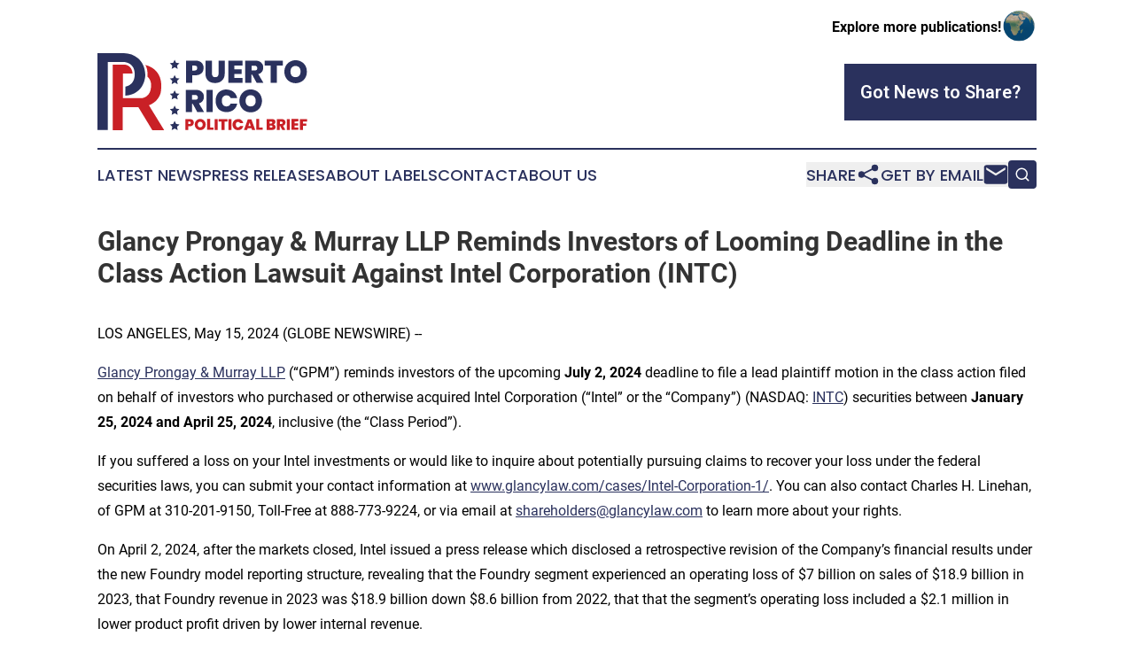

--- FILE ---
content_type: image/svg+xml
request_url: https://cdn.newsmatics.com/agp/sites/puertoricopoliticalbrief-logo-1.svg
body_size: 8992
content:
<?xml version="1.0" encoding="UTF-8" standalone="no"?>
<svg
   xmlns:dc="http://purl.org/dc/elements/1.1/"
   xmlns:cc="http://creativecommons.org/ns#"
   xmlns:rdf="http://www.w3.org/1999/02/22-rdf-syntax-ns#"
   xmlns:svg="http://www.w3.org/2000/svg"
   xmlns="http://www.w3.org/2000/svg"
   version="1.1"
   id="Layer_1"
   x="0px"
   y="0px"
   viewBox="0 0 237.2 87.099998"
   xml:space="preserve"
   width="237.2"
   height="87.099998"><metadata
   id="metadata83"><rdf:RDF><cc:Work
       rdf:about=""><dc:format>image/svg+xml</dc:format><dc:type
         rdf:resource="http://purl.org/dc/dcmitype/StillImage" /></cc:Work></rdf:RDF></metadata><defs
   id="defs81" />
<style
   type="text/css"
   id="style2">
	.st0{fill:#2A315D;}
	.st1{fill:#C92026;}
</style>
<g
   id="g76"
   transform="translate(-88,-58.8)">
	<polygon
   class="st0"
   points="180.7,70.2 178,72.9 178.7,76.6 175.3,74.8 171.9,76.6 172.6,72.9 169.9,70.2 173.6,69.7 175.3,66.3 177,69.7 "
   id="polygon4" />
	<polygon
   class="st0"
   points="180.7,87.5 178,90.2 178.7,93.9 175.3,92.1 171.9,93.9 172.6,90.2 169.9,87.5 173.6,87 175.3,83.6 177,87 "
   id="polygon6" />
	<polygon
   class="st0"
   points="180.7,104.8 178,107.5 178.7,111.2 175.3,109.5 171.9,111.2 172.6,107.5 169.9,104.8 173.6,104.3 175.3,100.9 177,104.3 "
   id="polygon8" />
	<polygon
   class="st0"
   points="180.7,122.1 178,124.8 178.7,128.6 175.3,126.8 171.9,128.6 172.6,124.8 169.9,122.1 173.6,121.6 175.3,118.2 177,121.6 "
   id="polygon10" />
	<polygon
   class="st0"
   points="180.7,139.5 178,142.1 178.7,145.9 175.3,144.1 171.9,145.9 172.6,142.1 169.9,139.5 173.6,138.9 175.3,135.5 177,138.9 "
   id="polygon12" />
	<g
   id="g28">
		<g
   id="g26">
			<path
   class="st0"
   d="m 195.1,83.9 v 8.4 h -7 V 67.2 h 10.5 c 3,0 5.4,0.8 7,2.3 1.6,1.5 2.4,3.6 2.4,6.1 0,1.6 -0.4,3 -1,4.2 -0.8,1.2 -1.8,2.3 -3.2,2.9 -1.4,0.8 -3.1,1.1 -5.1,1.1 -0.1,0.1 -3.6,0.1 -3.6,0.1 z m 5.7,-8.3 c 0,-1.9 -1,-2.7 -3,-2.7 h -2.6 v 5.6 h 2.6 c 2,0 3,-1 3,-2.9 z"
   id="path14" />
			<path
   class="st0"
   d="m 217.4,67.2 v 14.4 c 0,1.4 0.3,2.5 0.9,3.3 0.7,0.8 1.6,1.1 2.8,1.1 1.3,0 2.3,-0.4 2.9,-1.1 0.7,-0.8 0.9,-1.9 0.9,-3.3 V 67.2 h 7 v 14.4 c 0,2.4 -0.5,4.4 -1.4,6 -0.9,1.7 -2.3,2.9 -4,3.8 -1.7,0.8 -3.5,1.2 -5.7,1.2 -2.1,0 -4,-0.4 -5.6,-1.2 -1.6,-0.8 -2.8,-2.1 -3.8,-3.8 -0.9,-1.7 -1.3,-3.7 -1.3,-6 V 67.2 Z"
   id="path16" />
			<path
   class="st0"
   d="M 242.8,72.8 V 77 h 8.1 v 5.3 h -8.1 v 4.5 h 9.3 v 5.6 H 235.9 V 67.2 h 16.2 v 5.6 c 0,0 -9.3,0 -9.3,0 z"
   id="path18" />
			<path
   class="st0"
   d="m 268,92.4 -5.1,-9.3 h -0.8 v 9.3 h -7 V 67.2 h 11 c 2,0 3.8,0.4 5.1,1 1.4,0.7 2.5,1.7 3.2,2.9 0.8,1.2 1,2.6 1,4.2 0,1.8 -0.5,3.3 -1.4,4.5 -0.9,1.3 -2.4,2.2 -4.2,2.7 l 5.8,9.8 H 268 Z m -5.7,-14 h 3.5 c 2,0 2.9,-0.8 2.9,-2.6 0,-0.8 -0.3,-1.5 -0.8,-2 -0.5,-0.5 -1.2,-0.8 -2.2,-0.8 h -3.5 v 5.4 z"
   id="path20" />
			<path
   class="st0"
   d="m 297.5,67.2 v 5.6 h -6.8 v 19.6 h -7 V 72.8 H 277 v -5.6 c 0,0 20.5,0 20.5,0 z"
   id="path22" />
			<path
   class="st0"
   d="m 318.5,68.5 c 2,1.1 3.5,2.6 4.6,4.6 1.1,2 1.7,4.2 1.7,6.7 0,2.5 -0.6,4.7 -1.7,6.7 -1.1,2 -2.6,3.5 -4.6,4.6 -2,1.1 -4.2,1.7 -6.4,1.7 -2.4,0 -4.5,-0.6 -6.5,-1.7 -2,-1.1 -3.5,-2.6 -4.6,-4.6 -1.1,-2 -1.7,-4.2 -1.7,-6.7 0,-2.5 0.6,-4.7 1.7,-6.7 1.1,-2 2.7,-3.5 4.6,-4.6 2,-1.1 4.2,-1.7 6.5,-1.7 2.2,0.1 4.4,0.5 6.4,1.7 z M 307.7,75 c -1,1.1 -1.5,2.7 -1.5,4.7 0,2 0.5,3.5 1.5,4.6 1,1.1 2.5,1.7 4.2,1.7 1.8,0 3.1,-0.6 4.2,-1.7 1.1,-1.1 1.5,-2.7 1.5,-4.6 0,-2 -0.5,-3.6 -1.5,-4.7 -1,-1.1 -2.4,-1.7 -4.2,-1.7 -1.8,0 -3.2,0.5 -4.2,1.7 z"
   id="path24" />
		</g>
	</g>
	<g
   id="g40">
		<g
   id="g38">
			<path
   class="st0"
   d="m 200.9,125.5 -5.1,-9.3 H 195 v 9.3 h -7 v -25.2 h 11 c 2,0 3.8,0.4 5.1,1 1.4,0.7 2.5,1.7 3.2,2.9 0.8,1.2 1,2.6 1,4.2 0,1.8 -0.5,3.3 -1.4,4.5 -0.9,1.3 -2.4,2.2 -4.2,2.7 l 5.8,9.8 z m -5.8,-14 h 3.5 c 2,0 2.9,-0.8 2.9,-2.6 0,-0.8 -0.3,-1.5 -0.8,-2 -0.5,-0.5 -1.2,-0.8 -2.2,-0.8 H 195 v 5.4 z"
   id="path30" />
			<path
   class="st0"
   d="m 218.3,100.3 v 25.2 h -7 v -25.2 z"
   id="path32" />
			<path
   class="st0"
   d="m 239.6,101.2 c 1.7,0.8 3.1,1.9 4.2,3.4 1,1.4 1.8,3.1 2.2,5.1 h -7.4 c -0.4,-1 -1,-1.8 -1.9,-2.4 -0.8,-0.6 -1.8,-0.8 -2.9,-0.8 -1.5,0 -2.8,0.6 -3.8,1.7 -1,1.1 -1.4,2.6 -1.4,4.6 0,1.9 0.5,3.5 1.4,4.6 0.9,1.1 2.2,1.7 3.8,1.7 1.1,0 2.1,-0.3 2.9,-0.8 0.8,-0.6 1.5,-1.3 1.9,-2.4 h 7.4 c -0.6,2.9 -1.9,5.3 -4.1,7 -2.1,1.7 -4.8,2.6 -8,2.6 -2.5,0 -4.6,-0.6 -6.5,-1.6 -1.9,-1 -3.3,-2.5 -4.3,-4.5 -1,-2 -1.5,-4.2 -1.5,-6.7 0,-2.5 0.5,-4.7 1.5,-6.7 1,-2 2.5,-3.5 4.3,-4.5 1.9,-1 4.1,-1.6 6.5,-1.6 2.1,0.1 4,0.6 5.7,1.3 z"
   id="path34" />
			<path
   class="st0"
   d="m 267.7,101.5 c 2,1.1 3.5,2.6 4.6,4.6 1.1,2 1.7,4.2 1.7,6.7 0,2.5 -0.6,4.7 -1.7,6.7 -1.1,2 -2.6,3.5 -4.6,4.6 -2,1.1 -4.2,1.7 -6.4,1.7 -2.4,0 -4.5,-0.6 -6.5,-1.7 -2,-1.1 -3.5,-2.6 -4.6,-4.6 -1.1,-2 -1.7,-4.2 -1.7,-6.7 0,-2.5 0.6,-4.7 1.7,-6.7 1.1,-2 2.7,-3.5 4.6,-4.6 2,-1.1 4.2,-1.7 6.5,-1.7 2.3,0.1 4.5,0.7 6.4,1.7 z m -10.7,6.6 c -1,1.1 -1.5,2.7 -1.5,4.7 0,2 0.5,3.5 1.5,4.6 1,1.1 2.5,1.7 4.2,1.7 1.8,0 3.1,-0.6 4.2,-1.7 1,-1.1 1.5,-2.7 1.5,-4.6 0,-2 -0.5,-3.6 -1.5,-4.7 -1,-1.1 -2.4,-1.7 -4.2,-1.7 -1.8,-0.1 -3.2,0.6 -4.2,1.7 z"
   id="path36" />
		</g>
	</g>
	<g
   id="g70">
		<path
   class="st1"
   d="m 190.7,141.6 v 4.1 h -3.4 v -12.3 h 5.1 c 1.5,0 2.6,0.4 3.4,1.1 0.8,0.8 1.1,1.7 1.1,3 0,0.8 -0.2,1.5 -0.6,2.1 -0.4,0.6 -0.8,1.1 -1.5,1.4 -0.7,0.4 -1.5,0.6 -2.5,0.6 z m 2.8,-4 c 0,-0.9 -0.5,-1.3 -1.5,-1.3 h -1.3 v 2.7 h 1.3 c 1,0 1.5,-0.5 1.5,-1.4 z"
   id="path42" />
		<path
   class="st1"
   d="m 207.3,134.1 c 0.9,0.6 1.7,1.3 2.3,2.3 0.6,0.9 0.8,2.1 0.8,3.2 0,1.2 -0.3,2.3 -0.8,3.2 -0.5,0.9 -1.3,1.7 -2.3,2.3 -1,0.6 -2,0.8 -3.1,0.8 -1.1,0 -2.2,-0.3 -3.1,-0.8 -0.9,-0.6 -1.7,-1.3 -2.3,-2.3 -0.6,-0.9 -0.8,-2.1 -0.8,-3.2 0,-1.2 0.3,-2.3 0.8,-3.2 0.5,-0.9 1.3,-1.7 2.3,-2.3 0.9,-0.6 2,-0.8 3.1,-0.8 1.2,0 2.2,0.2 3.1,0.8 z m -5.2,3.2 c -0.5,0.6 -0.8,1.3 -0.8,2.3 0,1 0.3,1.7 0.8,2.3 0.5,0.6 1.1,0.8 2.1,0.8 0.8,0 1.5,-0.3 2,-0.8 0.5,-0.5 0.8,-1.3 0.8,-2.3 0,-1 -0.3,-1.7 -0.8,-2.3 -0.5,-0.6 -1.1,-0.8 -2.1,-0.8 -1,0 -1.5,0.2 -2,0.8 z"
   id="path44" />
		<path
   class="st1"
   d="m 215.4,143.1 h 3.9 v 2.5 H 212 v -12.3 h 3.4 z"
   id="path46" />
		<path
   class="st1"
   d="m 223.9,133.5 v 12.3 h -3.4 v -12.3 z"
   id="path48" />
		<path
   class="st1"
   d="m 235,133.5 v 2.7 h -3.3 v 9.5 h -3.4 v -9.5 H 225 v -2.7 z"
   id="path50" />
		<path
   class="st1"
   d="m 239.5,133.5 v 12.3 h -3.4 v -12.3 z"
   id="path52" />
		<path
   class="st1"
   d="m 249.8,134 c 0.8,0.4 1.5,0.9 2,1.6 0.5,0.8 0.8,1.5 1,2.5 h -3.6 c -0.2,-0.5 -0.5,-0.8 -0.9,-1.1 -0.4,-0.3 -0.8,-0.4 -1.4,-0.4 -0.8,0 -1.3,0.3 -1.8,0.8 -0.5,0.6 -0.7,1.3 -0.7,2.3 0,0.9 0.2,1.7 0.7,2.3 0.5,0.6 1,0.8 1.8,0.8 0.6,0 1,-0.1 1.4,-0.4 0.4,-0.3 0.8,-0.7 0.9,-1.1 h 3.6 c -0.3,1.4 -0.9,2.5 -2,3.4 -1,0.8 -2.4,1.2 -4,1.2 -1.2,0 -2.3,-0.3 -3.2,-0.8 -0.9,-0.6 -1.6,-1.2 -2.1,-2.2 -0.5,-1 -0.8,-2 -0.8,-3.2 0,-1.2 0.3,-2.3 0.8,-3.2 0.5,-0.9 1.2,-1.7 2.1,-2.2 0.9,-0.6 2,-0.8 3.2,-0.8 1.3,-0.2 2.3,0 3,0.5 z"
   id="path54" />
		<path
   class="st1"
   d="m 262.2,143.7 h -4.3 l -0.7,2.1 h -3.6 l 4.4,-12.2 h 4 l 4.4,12.2 h -3.6 z m -0.9,-2.5 -1.3,-4 -1.3,4 z"
   id="path56" />
		<path
   class="st1"
   d="m 270.9,143.1 h 3.9 v 2.5 h -7.3 v -12.3 h 3.4 z"
   id="path58" />
		<path
   class="st1"
   d="m 288.7,140.5 c 0.4,0.6 0.7,1.1 0.7,1.9 0,1 -0.4,1.9 -1,2.5 -0.7,0.6 -1.7,0.8 -3,0.8 h -6 v -12.3 h 5.9 c 1.2,0 2.2,0.3 2.9,0.8 0.7,0.6 1,1.3 1,2.4 0,0.8 -0.2,1.3 -0.6,1.8 -0.4,0.5 -0.8,0.8 -1.5,0.9 0.6,0.3 1.1,0.6 1.6,1.2 z m -6.1,-2.1 h 1.7 c 0.8,0 1.3,-0.4 1.3,-1 0,-0.8 -0.5,-1.1 -1.3,-1.1 h -1.7 z m 3.3,3.5 c 0,-0.8 -0.5,-1.1 -1.3,-1.1 h -1.9 v 2.3 h 1.9 c 0.8,-0.1 1.3,-0.4 1.3,-1.2 z"
   id="path60" />
		<path
   class="st1"
   d="m 297,145.7 -2.5,-4.5 h -0.4 v 4.5 h -3.4 v -12.3 h 5.4 c 0.9,0 1.8,0.2 2.5,0.5 0.7,0.4 1.2,0.8 1.5,1.4 0.4,0.6 0.5,1.3 0.5,2 0,0.8 -0.3,1.6 -0.8,2.3 -0.5,0.7 -1.1,1 -2.1,1.3 l 2.8,4.7 z m -2.8,-6.8 h 1.7 c 0.9,0 1.4,-0.5 1.4,-1.3 0,-0.4 -0.1,-0.8 -0.4,-0.9 -0.3,-0.2 -0.6,-0.4 -1,-0.4 h -1.7 z"
   id="path62" />
		<path
   class="st1"
   d="m 305.5,133.5 v 12.3 h -3.4 v -12.3 z"
   id="path64" />
		<path
   class="st1"
   d="m 310.8,136.2 v 2 h 4 v 2.5 h -4 v 2.2 h 4.4 v 2.7 h -7.9 v -12.3 h 7.9 v 2.7 z"
   id="path66" />
		<path
   class="st1"
   d="m 325.2,133.5 v 2.7 h -4.9 v 2.2 h 3.7 v 2.5 h -3.7 v 4.8 h -3.4 v -12.3 h 8.3 z"
   id="path68" />
	</g>
	<path
   class="st0"
   d="m 119.6,96.7 c 0,0 12.4,-1.5 10.3,-17.1 -0.3,-2.2 -1.1,-4.4 -2.5,-6.1 -1.5,-1.8 -3.8,-3.7 -7.5,-4.4 -0.8,-0.1 -1.6,-0.2 -2.4,-0.2 H 99.7 v 76.9 H 88 v -87 h 29.9 c 6,0 11.8,2.1 16.3,6.1 4,3.7 7.6,9.4 7.9,18.4 0,0 0.3,21.6 -22.6,23.7 z"
   id="path72" />
	<path
   class="st1"
   d="m 127.7,81.8 h -11 v 27.9 H 138 c 0,0 10.5,-0.6 10.6,-14 0,0 0.9,-5.7 -4.1,-10.4 0,0 0.9,-8.4 -2.4,-13 0,0 21.7,3.3 17.6,30.1 0,0 -1.4,10.7 -13.5,15.4 l 17.2,28.1 H 150 L 134.3,120 h -17.7 v 25.9 H 105.2 V 71.8 h 13.3 c 0.1,0 8.2,0 9.2,10 z"
   id="path74" />
</g>
</svg>
